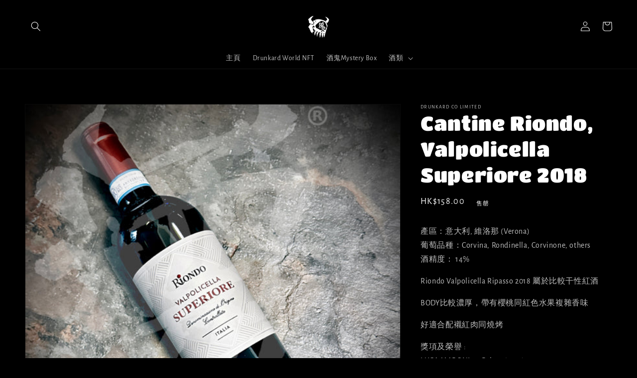

--- FILE ---
content_type: application/x-javascript
request_url: https://app.sealsubscriptions.com/shopify/public/status/shop/drunkard-co-limited.myshopify.com.js?1768754340
body_size: -290
content:
var sealsubscriptions_settings_updated='1734839704c';